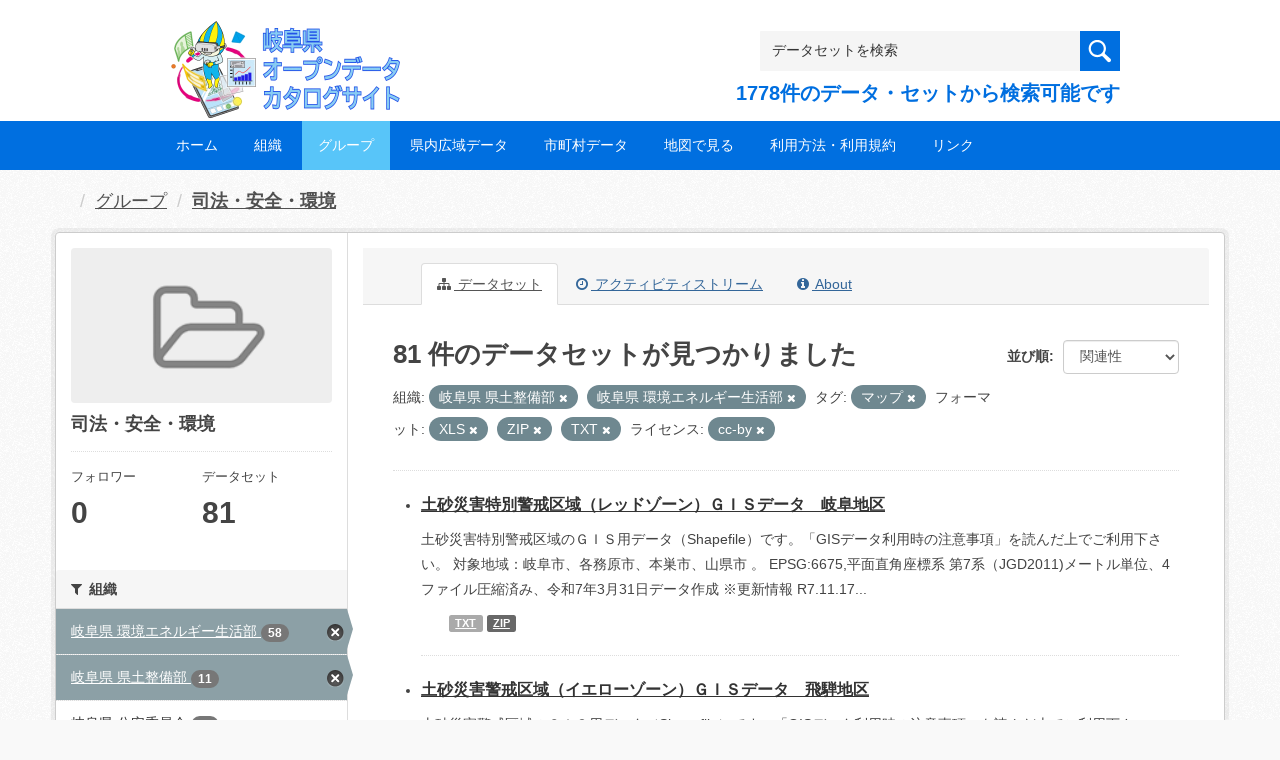

--- FILE ---
content_type: text/html; charset=utf-8
request_url: https://gifu-opendata.pref.gifu.lg.jp/group/80bb70f4-95af-41ae-b9f2-6602e28846cf?res_format=XLS&organization=30100&res_format=ZIP&res_format=TXT&license_id=cc-by&tags=%E3%83%9E%E3%83%83%E3%83%97&organization=30050
body_size: 64274
content:
<!DOCTYPE html>
<!--[if IE 9]> <html lang="ja" class="ie9"> <![endif]-->
<!--[if gt IE 8]><!--> <html lang="ja"> <!--<![endif]-->
  <head>
    <link rel="stylesheet" type="text/css" href="/fanstatic/vendor/:version:2020-08-26T22:43:51.62/select2/select2.css" />
<link rel="stylesheet" type="text/css" href="/fanstatic/css/:version:2020-08-29T14:55:32.98/main.min.css" />
<link rel="stylesheet" type="text/css" href="/fanstatic/vendor/:version:2020-08-26T22:43:51.62/font-awesome/css/font-awesome.min.css" />
<link rel="stylesheet" type="text/css" href="/fanstatic/ckanext-harvest/:version:2020-08-30T21:18:00.81/styles/harvest.css" />

    <meta charset="utf-8" />
      <meta name="generator" content="ckan 2.8.5" />
      <meta name="viewport" content="width=device-width, initial-scale=1.0">
    <title>司法・安全・環境 - グループ - 岐阜県オープンデータカタログサイト</title>

    
    
  
    <link rel="shortcut icon" href="/base/images/ckan.ico" />
    
    
        <script type="text/javascript">
  (function(i,s,o,g,r,a,m){i['GoogleAnalyticsObject']=r;i[r]=i[r]||function(){
  (i[r].q=i[r].q||[]).push(arguments)},i[r].l=1*new Date();a=s.createElement(o),
  m=s.getElementsByTagName(o)[0];a.async=1;a.src=g;m.parentNode.insertBefore(a,m)
  })(window,document,'script','//www.google-analytics.com/analytics.js','ga');

  ga('create', 'UA-133857053-2', 'auto', {});
     
  ga('set', 'anonymizeIp', true);
  ga('send', 'pageview');
</script>
    

  <link rel="alternate" type="application/atom+xml" title="岐阜県オープンデータカタログサイト - グループ: 司法・安全・環境 のデータセット" href="feed.group?id=gr1400" />
<link rel="alternate" type="application/atom+xml" title="岐阜県オープンデータカタログサイト - 最新のリビジョン履歴" href="/revision/list?days=1&amp;format=atom" />

  
    
      
    

    
    


  <link rel="stylesheet" href="/responsive.css" type="text/css" media="screen, print" />
  <link rel="stylesheet" type="text/css" href="/bodik_odcs.css" />
  <link rel="stylesheet" type="text/css" href="/ssi/css/opendata.css" />
  <link rel="stylesheet" type="text/css" href="/ssi/css/opendata-top.css" />
  <script type='text/javascript' src='https://ajax.googleapis.com/ajax/libs/jquery/1.7.1/jquery.min.js?ver=1.7.1'></script>
  <script type="text/javascript" src="/jquery/scrolltopcontrol.js"></script>


    
  
      
      
    


    
  </head>

  
  <body data-site-root="https://gifu-opendata.pref.gifu.lg.jp/" data-locale-root="https://gifu-opendata.pref.gifu.lg.jp/" >

    
    <div class="hide"><a href="#content">スキップして内容へ</a></div>
  

  
    




<!-- ヘッダー -->
<header id="header" style="background-position: bottom center; background-size: cover; background-image: url(/)">

<!-- ヘッダー中身 -->    
<div class="header-inner">

<!-- ロゴ -->
<h1 class="logo">

  <a href="https://gifu-opendata.pref.gifu.lg.jp" title="岐阜県オープンデータカタログサイト"><img src="https://gifu-opendata.pref.gifu.lg.jp/img/opendata/logo.png" alt="岐阜県オープンデータカタログサイト"/></a>

</h1>
<!-- / ロゴ -->

<!-- トップナビゲーション -->
<div class="topinfo">
<nav id="infonav" class="info-navigation" role="navigation">
</nav>
<!-- サーチ -->
<!-- CKANデータセットの数を取得 -->
<div class="search">
<form action="/dataset" method="get">
<div style="white-space:nowrap"><input id="field-sitewide-search" name="q" type="text" onfocus="if(this.value=='データセットを検索') this.value='';" onblur="if(this.value=='') this.value='データセットを検索';" value="データセットを検索" /><button type="submit"></button></div>
<div class="search_txt">
1778件のデータ・セットから検索可能です
</div>
</form>
</div>
<!-- / サーチ --> 
</div>
<!-- //トップナビゲーション -->

</div>    
<!-- / ヘッダー中身 -->    

</header>
<!-- / ヘッダー -->  
<div class="clear"></div>

<!-- トップナビゲーション -->
<div class="nav_wrap">
<nav id="nav" class="main-navigation" role="navigation">
<div class="menu-topnav-container">
<ul id="menu-topnav" class="nav-menu">


<li><a href="https://gifu-opendata.pref.gifu.lg.jp/">ホーム</a></li>



<li><a href="/organization">組織</a></li>



<li class="current-menu-item current-page-item"><a href="https://gifu-opendata.pref.gifu.lg.jp/group/">グループ</a></li>


<li><a href="https://www.pref.gifu.lg.jp/page/75244.html" target="_blank">県内広域データ</a></li>
<li><a href="https://www.pref.gifu.lg.jp/page/75245.html" target="_blank">市町村データ</a></li>
<li><a href="https://www.pref.gifu.lg.jp/page/75246.html" target="_blank">地図で見る</a></li>
<li><a href="https://www.pref.gifu.lg.jp/page/75247.html" target="_blank">利用方法・利用規約</a></li>
<li><a href="https://www.pref.gifu.lg.jp/page/75248.html" target="_blank">リンク</a></li>

</ul></div></nav>

</div>
<!-- / トップナビゲーション -->
<div class="clear"></div>


  
    <div role="main">
      <div id="content" class="container">
        
          
            <div class="flash-messages">
              
                
              
            </div>
          

          
            <div class="toolbar">
              
                
                  <ol class="breadcrumb">
                    
<li class="home"></li>
                    
  <li><a href="/group">グループ</a></li>
  <li class="active"><a class=" active" href="/group/gr1400">司法・安全・環境</a></li>

                  </ol>
                
              
            </div>
          

          <div class="row wrapper">
            
            
            

            
              <aside class="secondary col-sm-3">
                
                
  
  
<div class="module context-info">
  <section class="module-content">
    
    
    <div class="image">
      <a href="">
        <img src="/base/images/placeholder-group.png" width="190" height="118" alt="gr1400" />
      </a>
    </div>
    
    
    <h1 class="heading">
      司法・安全・環境
      
    </h1>
    
    
    
    
    
      
      <div class="nums">
        <dl>
          <dt>フォロワー</dt>
          <dd data-module="followers-counter" data-module-id="80bb70f4-95af-41ae-b9f2-6602e28846cf" data-module-num_followers="0"><span>0</span></dd>
        </dl>
        <dl>
          <dt>データセット</dt>
          <dd><span>81</span></dd>
        </dl>
      </div>
      
      
      <div class="follow_button">
        
      </div>
      
    
    
  </section>
</div>


  <div class="filters">
    <div>
      
        

  
  
    
      
      
        <section class="module module-narrow module-shallow">
          
            <h2 class="module-heading">
              <i class="fa fa-filter"></i>
              
              組織
            </h2>
          
          
            
            
              <nav>
                <ul class="list-unstyled nav nav-simple nav-facet">
                  
                    
                    
                    
                    
                      <li class="nav-item active">
                        <a href="/group/80bb70f4-95af-41ae-b9f2-6602e28846cf?res_format=XLS&amp;organization=30100&amp;res_format=ZIP&amp;res_format=TXT&amp;license_id=cc-by&amp;tags=%E3%83%9E%E3%83%83%E3%83%97" title="">
                          <span class="item-label">岐阜県 環境エネルギー生活部</span>
                          <span class="hidden separator"> - </span>
                          <span class="item-count badge">58</span>
                        </a>
                      </li>
                  
                    
                    
                    
                    
                      <li class="nav-item active">
                        <a href="/group/80bb70f4-95af-41ae-b9f2-6602e28846cf?res_format=XLS&amp;res_format=ZIP&amp;res_format=TXT&amp;license_id=cc-by&amp;tags=%E3%83%9E%E3%83%83%E3%83%97&amp;organization=30050" title="">
                          <span class="item-label">岐阜県 県土整備部</span>
                          <span class="hidden separator"> - </span>
                          <span class="item-count badge">11</span>
                        </a>
                      </li>
                  
                    
                    
                    
                    
                      <li class="nav-item">
                        <a href="/group/80bb70f4-95af-41ae-b9f2-6602e28846cf?res_format=XLS&amp;organization=30300&amp;organization=30100&amp;res_format=ZIP&amp;res_format=TXT&amp;license_id=cc-by&amp;tags=%E3%83%9E%E3%83%83%E3%83%97&amp;organization=30050" title="">
                          <span class="item-label">岐阜県 公安委員会</span>
                          <span class="hidden separator"> - </span>
                          <span class="item-count badge">10</span>
                        </a>
                      </li>
                  
                    
                    
                    
                    
                      <li class="nav-item">
                        <a href="/group/80bb70f4-95af-41ae-b9f2-6602e28846cf?organization=30040&amp;res_format=XLS&amp;organization=30100&amp;res_format=ZIP&amp;res_format=TXT&amp;license_id=cc-by&amp;tags=%E3%83%9E%E3%83%83%E3%83%97&amp;organization=30050" title="岐阜県 危機管理部                    ">
                          <span class="item-label">岐阜県 危機管理部          ...</span>
                          <span class="hidden separator"> - </span>
                          <span class="item-count badge">2</span>
                        </a>
                      </li>
                  
                </ul>
              </nav>

              <p class="module-footer">
                
                  
                
              </p>
            
            
          
        </section>
      
    
  

      
        

  
  
    
      
      
        <section class="module module-narrow module-shallow">
          
            <h2 class="module-heading">
              <i class="fa fa-filter"></i>
              
              グループ
            </h2>
          
          
            
            
              <nav>
                <ul class="list-unstyled nav nav-simple nav-facet">
                  
                    
                    
                    
                    
                      <li class="nav-item">
                        <a href="/group/80bb70f4-95af-41ae-b9f2-6602e28846cf?res_format=XLS&amp;organization=30100&amp;res_format=ZIP&amp;res_format=TXT&amp;license_id=cc-by&amp;tags=%E3%83%9E%E3%83%83%E3%83%97&amp;organization=30050&amp;groups=gr1400" title="">
                          <span class="item-label">司法・安全・環境</span>
                          <span class="hidden separator"> - </span>
                          <span class="item-count badge">81</span>
                        </a>
                      </li>
                  
                </ul>
              </nav>

              <p class="module-footer">
                
                  
                
              </p>
            
            
          
        </section>
      
    
  

      
        

  
  
    
      
      
        <section class="module module-narrow module-shallow">
          
            <h2 class="module-heading">
              <i class="fa fa-filter"></i>
              
              タグ
            </h2>
          
          
            
            
              <nav>
                <ul class="list-unstyled nav nav-simple nav-facet">
                  
                    
                    
                    
                    
                      <li class="nav-item">
                        <a href="/group/80bb70f4-95af-41ae-b9f2-6602e28846cf?res_format=XLS&amp;organization=30100&amp;res_format=ZIP&amp;res_format=TXT&amp;license_id=cc-by&amp;tags=%E3%83%9E%E3%83%83%E3%83%97&amp;tags=%E7%B5%B1%E8%A8%88&amp;organization=30050" title="">
                          <span class="item-label">統計</span>
                          <span class="hidden separator"> - </span>
                          <span class="item-count badge">38</span>
                        </a>
                      </li>
                  
                    
                    
                    
                    
                      <li class="nav-item active">
                        <a href="/group/80bb70f4-95af-41ae-b9f2-6602e28846cf?res_format=XLS&amp;organization=30100&amp;res_format=ZIP&amp;res_format=TXT&amp;license_id=cc-by&amp;organization=30050" title="">
                          <span class="item-label">マップ</span>
                          <span class="hidden separator"> - </span>
                          <span class="item-count badge">16</span>
                        </a>
                      </li>
                  
                    
                    
                    
                    
                      <li class="nav-item">
                        <a href="/group/80bb70f4-95af-41ae-b9f2-6602e28846cf?res_format=XLS&amp;organization=30100&amp;res_format=ZIP&amp;res_format=TXT&amp;license_id=cc-by&amp;tags=%E3%83%9E%E3%83%83%E3%83%97&amp;tags=%E5%9C%9F%E7%A0%82%E7%81%BD%E5%AE%B3%E7%89%B9%E5%88%A5%E8%AD%A6%E6%88%92%E5%8C%BA%E5%9F%9F&amp;organization=30050" title="">
                          <span class="item-label">土砂災害特別警戒区域</span>
                          <span class="hidden separator"> - </span>
                          <span class="item-count badge">5</span>
                        </a>
                      </li>
                  
                    
                    
                    
                    
                      <li class="nav-item">
                        <a href="/group/80bb70f4-95af-41ae-b9f2-6602e28846cf?res_format=XLS&amp;organization=30100&amp;tags=%E5%9C%9F%E7%A0%82%E7%81%BD%E5%AE%B3%E8%AD%A6%E6%88%92%E5%8C%BA%E5%9F%9F&amp;res_format=ZIP&amp;res_format=TXT&amp;license_id=cc-by&amp;tags=%E3%83%9E%E3%83%83%E3%83%97&amp;organization=30050" title="">
                          <span class="item-label">土砂災害警戒区域</span>
                          <span class="hidden separator"> - </span>
                          <span class="item-count badge">5</span>
                        </a>
                      </li>
                  
                </ul>
              </nav>

              <p class="module-footer">
                
                  
                
              </p>
            
            
          
        </section>
      
    
  

      
        

  
  
    
      
      
        <section class="module module-narrow module-shallow">
          
            <h2 class="module-heading">
              <i class="fa fa-filter"></i>
              
              フォーマット
            </h2>
          
          
            
            
              <nav>
                <ul class="list-unstyled nav nav-simple nav-facet">
                  
                    
                    
                    
                    
                      <li class="nav-item active">
                        <a href="/group/80bb70f4-95af-41ae-b9f2-6602e28846cf?res_format=XLS&amp;organization=30100&amp;res_format=TXT&amp;license_id=cc-by&amp;tags=%E3%83%9E%E3%83%83%E3%83%97&amp;organization=30050" title="">
                          <span class="item-label">ZIP</span>
                          <span class="hidden separator"> - </span>
                          <span class="item-count badge">29</span>
                        </a>
                      </li>
                  
                    
                    
                    
                    
                      <li class="nav-item">
                        <a href="/group/80bb70f4-95af-41ae-b9f2-6602e28846cf?res_format=XLS&amp;organization=30100&amp;res_format=ZIP&amp;res_format=TXT&amp;license_id=cc-by&amp;res_format=XLSX&amp;tags=%E3%83%9E%E3%83%83%E3%83%97&amp;organization=30050" title="">
                          <span class="item-label">XLSX</span>
                          <span class="hidden separator"> - </span>
                          <span class="item-count badge">26</span>
                        </a>
                      </li>
                  
                    
                    
                    
                    
                      <li class="nav-item">
                        <a href="/group/80bb70f4-95af-41ae-b9f2-6602e28846cf?res_format=XLS&amp;organization=30100&amp;res_format=PDF&amp;res_format=ZIP&amp;res_format=TXT&amp;license_id=cc-by&amp;tags=%E3%83%9E%E3%83%83%E3%83%97&amp;organization=30050" title="">
                          <span class="item-label">PDF</span>
                          <span class="hidden separator"> - </span>
                          <span class="item-count badge">23</span>
                        </a>
                      </li>
                  
                    
                    
                    
                    
                      <li class="nav-item active">
                        <a href="/group/80bb70f4-95af-41ae-b9f2-6602e28846cf?res_format=XLS&amp;organization=30100&amp;res_format=ZIP&amp;license_id=cc-by&amp;tags=%E3%83%9E%E3%83%83%E3%83%97&amp;organization=30050" title="">
                          <span class="item-label">TXT</span>
                          <span class="hidden separator"> - </span>
                          <span class="item-count badge">10</span>
                        </a>
                      </li>
                  
                    
                    
                    
                    
                      <li class="nav-item active">
                        <a href="/group/80bb70f4-95af-41ae-b9f2-6602e28846cf?organization=30100&amp;res_format=ZIP&amp;res_format=TXT&amp;license_id=cc-by&amp;tags=%E3%83%9E%E3%83%83%E3%83%97&amp;organization=30050" title="">
                          <span class="item-label">XLS</span>
                          <span class="hidden separator"> - </span>
                          <span class="item-count badge">8</span>
                        </a>
                      </li>
                  
                    
                    
                    
                    
                      <li class="nav-item">
                        <a href="/group/80bb70f4-95af-41ae-b9f2-6602e28846cf?res_format=XLS&amp;organization=30100&amp;res_format=CSV&amp;res_format=ZIP&amp;res_format=TXT&amp;license_id=cc-by&amp;tags=%E3%83%9E%E3%83%83%E3%83%97&amp;organization=30050" title="">
                          <span class="item-label">CSV</span>
                          <span class="hidden separator"> - </span>
                          <span class="item-count badge">5</span>
                        </a>
                      </li>
                  
                    
                    
                    
                    
                      <li class="nav-item">
                        <a href="/group/80bb70f4-95af-41ae-b9f2-6602e28846cf?res_format=KML&amp;res_format=XLS&amp;organization=30100&amp;res_format=ZIP&amp;res_format=TXT&amp;license_id=cc-by&amp;tags=%E3%83%9E%E3%83%83%E3%83%97&amp;organization=30050" title="">
                          <span class="item-label">KML</span>
                          <span class="hidden separator"> - </span>
                          <span class="item-count badge">2</span>
                        </a>
                      </li>
                  
                    
                    
                    
                    
                      <li class="nav-item">
                        <a href="/group/80bb70f4-95af-41ae-b9f2-6602e28846cf?res_format=XLS&amp;organization=30100&amp;res_format=ZIP&amp;res_format=TXT&amp;license_id=cc-by&amp;tags=%E3%83%9E%E3%83%83%E3%83%97&amp;res_format=GeoJSON&amp;organization=30050" title="">
                          <span class="item-label">GeoJSON</span>
                          <span class="hidden separator"> - </span>
                          <span class="item-count badge">1</span>
                        </a>
                      </li>
                  
                </ul>
              </nav>

              <p class="module-footer">
                
                  
                
              </p>
            
            
          
        </section>
      
    
  

      
        

  
  
    
      
      
        <section class="module module-narrow module-shallow">
          
            <h2 class="module-heading">
              <i class="fa fa-filter"></i>
              
              ライセンス
            </h2>
          
          
            
            
              <nav>
                <ul class="list-unstyled nav nav-simple nav-facet">
                  
                    
                    
                    
                    
                      <li class="nav-item active">
                        <a href="/group/80bb70f4-95af-41ae-b9f2-6602e28846cf?res_format=XLS&amp;organization=30100&amp;res_format=ZIP&amp;res_format=TXT&amp;tags=%E3%83%9E%E3%83%83%E3%83%97&amp;organization=30050" title="">
                          <span class="item-label">cc-by</span>
                          <span class="hidden separator"> - </span>
                          <span class="item-count badge">48</span>
                        </a>
                      </li>
                  
                    
                    
                    
                    
                      <li class="nav-item">
                        <a href="/group/80bb70f4-95af-41ae-b9f2-6602e28846cf?res_format=XLS&amp;organization=30100&amp;res_format=ZIP&amp;res_format=TXT&amp;license_id=cc-by&amp;license_id=cc-by-21-jp&amp;tags=%E3%83%9E%E3%83%83%E3%83%97&amp;organization=30050" title="">
                          <span class="item-label">cc-by-21-jp</span>
                          <span class="hidden separator"> - </span>
                          <span class="item-count badge">30</span>
                        </a>
                      </li>
                  
                    
                    
                    
                    
                      <li class="nav-item">
                        <a href="/group/80bb70f4-95af-41ae-b9f2-6602e28846cf?res_format=XLS&amp;organization=30100&amp;res_format=ZIP&amp;res_format=TXT&amp;license_id=cc-by&amp;tags=%E3%83%9E%E3%83%83%E3%83%97&amp;license_id=CC-BY-2.0&amp;organization=30050" title="">
                          <span class="item-label">cc-by</span>
                          <span class="hidden separator"> - </span>
                          <span class="item-count badge">3</span>
                        </a>
                      </li>
                  
                </ul>
              </nav>

              <p class="module-footer">
                
                  
                
              </p>
            
            
          
        </section>
      
    
  

      
    </div>
    <a class="close no-text hide-filters"><i class="fa fa-times-circle"></i><span class="text">close</span></a>
  </div>

              </aside>
            

            
              <div class="primary col-sm-9 col-xs-12">
                
                
                  <article class="module">
                    
                      <header class="module-content page-header">
                        
                        <ul class="nav nav-tabs">
                          
  <li class="active"><a href="/group/gr1400"><i class="fa fa-sitemap"></i> データセット</a></li>
  <li><a href="/group/activity/gr1400/0"><i class="fa fa-clock-o"></i> アクティビティストリーム</a></li>
  <li><a href="/group/about/gr1400"><i class="fa fa-info-circle"></i> About</a></li>

                        </ul>
                      </header>
                    
                    <div class="module-content">
                      
                      
  
    
    
    







<form id="group-datasets-search-form" class="search-form" method="get" data-module="select-switch">

  

  

  
    <span>
  
  

  
  
  
  <input type="hidden" name="res_format" value="XLS" />
  
  
  
  
  
  <input type="hidden" name="organization" value="30100" />
  
  
  
  
  
  <input type="hidden" name="res_format" value="ZIP" />
  
  
  
  
  
  <input type="hidden" name="res_format" value="TXT" />
  
  
  
  
  
  <input type="hidden" name="license_id" value="cc-by" />
  
  
  
  
  
  <input type="hidden" name="tags" value="マップ" />
  
  
  
  
  
  <input type="hidden" name="organization" value="30050" />
  
  
  
  </span>
  

  
    
      <div class="form-select form-group control-order-by">
        <label for="field-order-by">並び順</label>
        <select id="field-order-by" name="sort" class="form-control">
          
            
              <option value="score desc, metadata_modified desc">関連性</option>
            
          
            
              <option value="title_string asc">名前で昇順</option>
            
          
            
              <option value="title_string desc">名前で降順</option>
            
          
            
              <option value="metadata_modified desc">最終更新日</option>
            
          
            
              <option value="views_recent desc">人気</option>
            
          
        </select>
        
        <button class="btn btn-default js-hide" type="submit">Go</button>
        
      </div>
    
  

  
    
      <h2>

  
  
  
  

81 件のデータセットが見つかりました</h2>
    
  

  
    
      <p class="filter-list">
        
          
          <span class="facet">組織:</span>
          
            <span class="filtered pill">岐阜県 県土整備部
              <a href="/group/gr1400?res_format=XLS&amp;res_format=ZIP&amp;res_format=TXT&amp;license_id=cc-by&amp;tags=%E3%83%9E%E3%83%83%E3%83%97&amp;organization=30050" class="remove" title="削除"><i class="fa fa-times"></i></a>
            </span>
          
            <span class="filtered pill">岐阜県 環境エネルギー生活部
              <a href="/group/gr1400?res_format=XLS&amp;organization=30100&amp;res_format=ZIP&amp;res_format=TXT&amp;license_id=cc-by&amp;tags=%E3%83%9E%E3%83%83%E3%83%97" class="remove" title="削除"><i class="fa fa-times"></i></a>
            </span>
          
        
          
          <span class="facet">タグ:</span>
          
            <span class="filtered pill">マップ
              <a href="/group/gr1400?res_format=XLS&amp;organization=30100&amp;res_format=ZIP&amp;res_format=TXT&amp;license_id=cc-by&amp;organization=30050" class="remove" title="削除"><i class="fa fa-times"></i></a>
            </span>
          
        
          
          <span class="facet">フォーマット:</span>
          
            <span class="filtered pill">XLS
              <a href="/group/gr1400?organization=30100&amp;res_format=ZIP&amp;res_format=TXT&amp;license_id=cc-by&amp;tags=%E3%83%9E%E3%83%83%E3%83%97&amp;organization=30050" class="remove" title="削除"><i class="fa fa-times"></i></a>
            </span>
          
            <span class="filtered pill">ZIP
              <a href="/group/gr1400?res_format=XLS&amp;organization=30100&amp;res_format=TXT&amp;license_id=cc-by&amp;tags=%E3%83%9E%E3%83%83%E3%83%97&amp;organization=30050" class="remove" title="削除"><i class="fa fa-times"></i></a>
            </span>
          
            <span class="filtered pill">TXT
              <a href="/group/gr1400?res_format=XLS&amp;organization=30100&amp;res_format=ZIP&amp;license_id=cc-by&amp;tags=%E3%83%9E%E3%83%83%E3%83%97&amp;organization=30050" class="remove" title="削除"><i class="fa fa-times"></i></a>
            </span>
          
        
          
          <span class="facet">ライセンス:</span>
          
            <span class="filtered pill">cc-by
              <a href="/group/gr1400?res_format=XLS&amp;organization=30100&amp;res_format=ZIP&amp;res_format=TXT&amp;tags=%E3%83%9E%E3%83%83%E3%83%97&amp;organization=30050" class="remove" title="削除"><i class="fa fa-times"></i></a>
            </span>
          
        
      </p>
      <a class="show-filters btn btn-default">フィルタ結果</a>
    
  

</form>




  
  
    
      

  
    <ul class="dataset-list unstyled">
    	
        
	      
	        






  <li class="dataset-item">
    

<style>
.resource_thumbnail {
  overflow: hidden;
  position: relative;
  height: 150px;
}
.resource_thumbnail iframe {
  overflow: hidden;
  width: 100%;
  height: 100%;
}
.resource_thumbnail a {
  position: absolute;
  left: 0;
  top: 0;
  right: 0;
  bottom: 0;
  width: 100%;
}
</style>



  
  
    
      <div class="dataset-content">
        
        <h3 class="dataset-heading">
          
            
          
          
            <a href="/dataset/c11653-022">土砂災害特別警戒区域（レッドゾーン）ＧＩＳデータ　岐阜地区</a>
          
          
            
            
          
        </h3>
      
        
        
      
        
        
          <div>土砂災害特別警戒区域のＧＩＳ用データ（Shapefile）です。「GISデータ利用時の注意事項」を読んだ上でご利用下さい。
 対象地域：岐阜市、各務原市、本巣市、山県市 。
 EPSG:6675,平面直角座標系 第7系（JGD2011)メートル単位、4ファイル圧縮済み、令和7年3月31日データ作成
※更新情報
R7.11.17...</div>
        
      
      </div>
      
      
        
          <ul class="dataset-resources unstyled">
            
              
              <li>
                <a href="/dataset/c11653-022" class="label" data-format="txt">TXT</a>
              </li>
              
              <li>
                <a href="/dataset/c11653-022" class="label" data-format="zip">ZIP</a>
              </li>
              
            
          </ul>
        
      
    
    
  




  </li>

          
	      
	        






  <li class="dataset-item">
    

<style>
.resource_thumbnail {
  overflow: hidden;
  position: relative;
  height: 150px;
}
.resource_thumbnail iframe {
  overflow: hidden;
  width: 100%;
  height: 100%;
}
.resource_thumbnail a {
  position: absolute;
  left: 0;
  top: 0;
  right: 0;
  bottom: 0;
  width: 100%;
}
</style>



  
  
    
      <div class="dataset-content">
        
        <h3 class="dataset-heading">
          
            
          
          
            <a href="/dataset/c11653-031">土砂災害警戒区域（イエローゾーン）ＧＩＳデータ　飛騨地区</a>
          
          
            
            
          
        </h3>
      
        
        
      
        
        
          <div>土砂災害警戒区域のＧＩＳ用データ（Shapefile）です。「GISデータ利用時の注意事項」を読んだ上でご利用下さい。
対象地域：下呂市、高山市、飛騨市、白川村。
EPSG:6675,平面直角座標系 第7系（JGD2011)メートル単位、4ファイル圧縮済み、令和7年3月31日データ作成  
※更新情報
R7.11.20...</div>
        
      
      </div>
      
      
        
          <ul class="dataset-resources unstyled">
            
              
              <li>
                <a href="/dataset/c11653-031" class="label" data-format="txt">TXT</a>
              </li>
              
              <li>
                <a href="/dataset/c11653-031" class="label" data-format="zip">ZIP</a>
              </li>
              
            
          </ul>
        
      
    
    
  




  </li>

          
	      
	        






  <li class="dataset-item">
    

<style>
.resource_thumbnail {
  overflow: hidden;
  position: relative;
  height: 150px;
}
.resource_thumbnail iframe {
  overflow: hidden;
  width: 100%;
  height: 100%;
}
.resource_thumbnail a {
  position: absolute;
  left: 0;
  top: 0;
  right: 0;
  bottom: 0;
  width: 100%;
}
</style>



  
  
    
      <div class="dataset-content">
        
        <h3 class="dataset-heading">
          
            
          
          
            <a href="/dataset/c11653-030">土砂災害警戒区域（イエローゾーン）ＧＩＳデータ　東濃地区</a>
          
          
            
            
          
        </h3>
      
        
        
      
        
        
          <div>土砂災害警戒区域のＧＩＳ用データ（Shapefile）です。「GISデータ利用時の注意事項」を読んだ上でご利用下さい。
対象地域：多治見市、瑞浪市、土岐市、中津川市、恵那市。
EPSG:6675,平面直角座標系 第7系（JGD2011)メートル単位、4ファイル圧縮済み、令和7年3月31日データ作成  
※更新情報
R7.11.20...</div>
        
      
      </div>
      
      
        
          <ul class="dataset-resources unstyled">
            
              
              <li>
                <a href="/dataset/c11653-030" class="label" data-format="txt">TXT</a>
              </li>
              
              <li>
                <a href="/dataset/c11653-030" class="label" data-format="zip">ZIP</a>
              </li>
              
            
          </ul>
        
      
    
    
  




  </li>

          
	      
	        






  <li class="dataset-item">
    

<style>
.resource_thumbnail {
  overflow: hidden;
  position: relative;
  height: 150px;
}
.resource_thumbnail iframe {
  overflow: hidden;
  width: 100%;
  height: 100%;
}
.resource_thumbnail a {
  position: absolute;
  left: 0;
  top: 0;
  right: 0;
  bottom: 0;
  width: 100%;
}
</style>



  
  
    
      <div class="dataset-content">
        
        <h3 class="dataset-heading">
          
            
          
          
            <a href="/dataset/c11653-029">土砂災害警戒区域（イエローゾーン）ＧＩＳデータ　中濃地区</a>
          
          
            
            
          
        </h3>
      
        
        
      
        
        
          <div>土砂災害警戒区域のＧＩＳ用データ（Shapefile）です。「GISデータ利用時の注意事項」を読んだ上でご利用下さい。
対象地域：関市、美濃市、郡上市、美濃加茂市、可児市、坂祝町、富加町、川辺町、七宗町、八百津町、白川町、東白川村、御嵩町。
EPSG:6675,平面直角座標系...</div>
        
      
      </div>
      
      
        
          <ul class="dataset-resources unstyled">
            
              
              <li>
                <a href="/dataset/c11653-029" class="label" data-format="txt">TXT</a>
              </li>
              
              <li>
                <a href="/dataset/c11653-029" class="label" data-format="zip">ZIP</a>
              </li>
              
            
          </ul>
        
      
    
    
  




  </li>

          
	      
	        






  <li class="dataset-item">
    

<style>
.resource_thumbnail {
  overflow: hidden;
  position: relative;
  height: 150px;
}
.resource_thumbnail iframe {
  overflow: hidden;
  width: 100%;
  height: 100%;
}
.resource_thumbnail a {
  position: absolute;
  left: 0;
  top: 0;
  right: 0;
  bottom: 0;
  width: 100%;
}
</style>



  
  
    
      <div class="dataset-content">
        
        <h3 class="dataset-heading">
          
            
          
          
            <a href="/dataset/c11653-028">土砂災害警戒区域（イエローゾーン）ＧＩＳデータ　西濃地区</a>
          
          
            
            
          
        </h3>
      
        
        
      
        
        
          <div>土砂災害警戒区域のＧＩＳ用データ（Shapefile）です。「GISデータ利用時の注意事項」を読んだ上でご利用下さい。
対象地域：大垣市、海津市、養老町、垂井町、関ケ原町、揖斐川町、大野町、池田町。
EPSG:6675,平面直角座標系 第7系（JGD2011)メートル単位、4ファイル圧縮済み、令和7年3月31日データ作成  
※更新情報...</div>
        
      
      </div>
      
      
        
          <ul class="dataset-resources unstyled">
            
              
              <li>
                <a href="/dataset/c11653-028" class="label" data-format="txt">TXT</a>
              </li>
              
              <li>
                <a href="/dataset/c11653-028" class="label" data-format="zip">ZIP</a>
              </li>
              
            
          </ul>
        
      
    
    
  




  </li>

          
	      
	        






  <li class="dataset-item">
    

<style>
.resource_thumbnail {
  overflow: hidden;
  position: relative;
  height: 150px;
}
.resource_thumbnail iframe {
  overflow: hidden;
  width: 100%;
  height: 100%;
}
.resource_thumbnail a {
  position: absolute;
  left: 0;
  top: 0;
  right: 0;
  bottom: 0;
  width: 100%;
}
</style>


  
      <div class="dataset-content">
        
        <h3 class="dataset-heading">
          
            
          
          
            <a href="/dataset/c11653-027">土砂災害警戒区域（イエローゾーン）ＧＩＳデータ　岐阜地区</a>
          
          
            
            
          
        </h3>
      
        
        
      
        
        
          <div>土砂災害警戒区域のＧＩＳ用データ（Shapefile）です。「GISデータ利用時の注意事項」を読んだ上でご利用下さい。
対象地域：岐阜市、各務原市、本巣市、山県市。
 EPSG:6675,平面直角座標系 第7系（JGD2011)メートル単位、4ファイル圧縮済み、令和7年3月31日データ作成  
※更新情報
R7.11.20...</div>
        
      
      </div>
      
      
        
          <ul class="dataset-resources unstyled">
            
              
              <li>
                <a href="/dataset/c11653-027" class="label" data-format="txt">TXT</a>
              </li>
              
              <li>
                <a href="/dataset/c11653-027" class="label" data-format="zip">ZIP</a>
              </li>
              
            
          </ul>
        
      
    
    



  </li>

          
	      
	        






  <li class="dataset-item">
    

<style>
.resource_thumbnail {
  overflow: hidden;
  position: relative;
  height: 150px;
}
.resource_thumbnail iframe {
  overflow: hidden;
  width: 100%;
  height: 100%;
}
.resource_thumbnail a {
  position: absolute;
  left: 0;
  top: 0;
  right: 0;
  bottom: 0;
  width: 100%;
}
</style>


  
      <div class="dataset-content">
        
        <h3 class="dataset-heading">
          
            
          
          
            <a href="/dataset/c11653-024">土砂災害特別警戒区域（レッドゾーン）ＧＩＳデータ　中濃地区</a>
          
          
            
            
          
        </h3>
      
        
        
      
        
        
          <div>土砂災害特別警戒区域のＧＩＳ用データ（Shapefile）です。「GISデータ利用時の注意事項」を読んだ上でご利用下さい。
 対象地域：関市、美濃市、郡上市、美濃加茂市、可児市、坂祝町、富加町、川辺町、七宗町、八百津町、白川町、東白川村、御嵩町 。
 EPSG:6675,平面直角座標系...</div>
        
      
      </div>
      
      
        
          <ul class="dataset-resources unstyled">
            
              
              <li>
                <a href="/dataset/c11653-024" class="label" data-format="txt">TXT</a>
              </li>
              
              <li>
                <a href="/dataset/c11653-024" class="label" data-format="zip">ZIP</a>
              </li>
              
            
          </ul>
        
      
    
    



  </li>

          
	      
	        






  <li class="dataset-item">
    

<style>
.resource_thumbnail {
  overflow: hidden;
  position: relative;
  height: 150px;
}
.resource_thumbnail iframe {
  overflow: hidden;
  width: 100%;
  height: 100%;
}
.resource_thumbnail a {
  position: absolute;
  left: 0;
  top: 0;
  right: 0;
  bottom: 0;
  width: 100%;
}
</style>


  
      <div class="dataset-content">
        
        <h3 class="dataset-heading">
          
            
          
          
            <a href="/dataset/c11653-026">土砂災害特別警戒区域（レッドゾーン）ＧＩＳデータ　飛騨地区</a>
          
          
            
            
          
        </h3>
      
        
        
      
        
        
          <div>土砂災害特別警戒区域のＧＩＳ用データ（Shapefile）です。「GISデータ利用時の注意事項」を読んだ上でご利用下さい。
 対象地域：下呂市、高山市、飛騨市、白川村 。
 EPSG:6675,平面直角座標系 第7系（JGD2011)メートル単位、4ファイル圧縮済み、令和7年3月31日データ作成  
※更新情報
R7.11.19...</div>
        
      
      </div>
      
      
        
          <ul class="dataset-resources unstyled">
            
              
              <li>
                <a href="/dataset/c11653-026" class="label" data-format="txt">TXT</a>
              </li>
              
              <li>
                <a href="/dataset/c11653-026" class="label" data-format="zip">ZIP</a>
              </li>
              
            
          </ul>
        
      
    
    



  </li>

          
	      
	        






  <li class="dataset-item">
    

<style>
.resource_thumbnail {
  overflow: hidden;
  position: relative;
  height: 150px;
}
.resource_thumbnail iframe {
  overflow: hidden;
  width: 100%;
  height: 100%;
}
.resource_thumbnail a {
  position: absolute;
  left: 0;
  top: 0;
  right: 0;
  bottom: 0;
  width: 100%;
}
</style>


  
      <div class="dataset-content">
        
        <h3 class="dataset-heading">
          
            
          
          
            <a href="/dataset/c11653-023">土砂災害特別警戒区域（レッドゾーン）ＧＩＳデータ　西濃地区</a>
          
          
            
            
          
        </h3>
      
        
        
      
        
        
          <div>土砂災害特別警戒区域のＧＩＳ用データ（Shapefile）です。「GISデータ利用時の注意事項」を読んだ上でご利用下さい。
 対象地域：大垣市、海津市、養老町、垂井町、関ケ原町、揖斐川町、大野町、池田町 。
 EPSG:6675,平面直角座標系 第7系（JGD2011)メートル単位、4ファイル圧縮済み、令和7年3月31日データ作成  
※更新情報...</div>
        
      
      </div>
      
      
        
          <ul class="dataset-resources unstyled">
            
              
              <li>
                <a href="/dataset/c11653-023" class="label" data-format="txt">TXT</a>
              </li>
              
              <li>
                <a href="/dataset/c11653-023" class="label" data-format="zip">ZIP</a>
              </li>
              
            
          </ul>
        
      
    
    



  </li>

          
	      
	        






  <li class="dataset-item">
    

<style>
.resource_thumbnail {
  overflow: hidden;
  position: relative;
  height: 150px;
}
.resource_thumbnail iframe {
  overflow: hidden;
  width: 100%;
  height: 100%;
}
.resource_thumbnail a {
  position: absolute;
  left: 0;
  top: 0;
  right: 0;
  bottom: 0;
  width: 100%;
}
</style>


  
      <div class="dataset-content">
        
        <h3 class="dataset-heading">
          
            
          
          
            <a href="/dataset/c11653-025">土砂災害特別警戒区域（レッドゾーン）ＧＩＳデータ　東濃地区</a>
          
          
            
            
          
        </h3>
      
        
        
      
        
        
          <div>土砂災害特別警戒区域のＧＩＳ用データ（Shapefile）です。「GISデータ利用時の注意事項」を読んだ上でご利用下さい。
 対象地域：多治見市、瑞浪市、土岐市、中津川市、恵那市 。
 EPSG:6675,平面直角座標系 第7系（JGD2011)メートル単位、4ファイル圧縮済み、令和7年3月31日データ作成  
※更新情報
R7.11.19...</div>
        
      
      </div>
      
      
        
          <ul class="dataset-resources unstyled">
            
              
              <li>
                <a href="/dataset/c11653-025" class="label" data-format="txt">TXT</a>
              </li>
              
              <li>
                <a href="/dataset/c11653-025" class="label" data-format="zip">ZIP</a>
              </li>
              
            
          </ul>
        
      
    
    



  </li>

          
	      
	        






  <li class="dataset-item">
    

<style>
.resource_thumbnail {
  overflow: hidden;
  position: relative;
  height: 150px;
}
.resource_thumbnail iframe {
  overflow: hidden;
  width: 100%;
  height: 100%;
}
.resource_thumbnail a {
  position: absolute;
  left: 0;
  top: 0;
  right: 0;
  bottom: 0;
  width: 100%;
}
</style>


  
      <div class="dataset-content">
        
        <h3 class="dataset-heading">
          
            
          
          
            <a href="/dataset/c11265-010">クママップ （過去）</a>
          
          
            
            
          
        </h3>
      
        
        
      
        
        
          <div>過去の岐阜県内のツキノワグマの目撃情報をもとに作成した地図です。
【注意】最新の情報は「県域統合型GISぎふ」の岐阜県クママップ をご覧ください。
※更新情報
R7.10.21  R7年度のデータを登録しました。
R7.10.20  R5年度、R6年度のデータを登録しました。</div>
        
      
      </div>
      
      
        
          <ul class="dataset-resources unstyled">
            
              
              <li>
                <a href="/dataset/c11265-010" class="label" data-format="zip">ZIP</a>
              </li>
              
              <li>
                <a href="/dataset/c11265-010" class="label" data-format="csv">CSV</a>
              </li>
              
            
          </ul>
        
      
    
    



  </li>

          
	      
	        






  <li class="dataset-item">
    

<style>
.resource_thumbnail {
  overflow: hidden;
  position: relative;
  height: 150px;
}
.resource_thumbnail iframe {
  overflow: hidden;
  width: 100%;
  height: 100%;
}
.resource_thumbnail a {
  position: absolute;
  left: 0;
  top: 0;
  right: 0;
  bottom: 0;
  width: 100%;
}
</style>


  
      <div class="dataset-content">
        
        <h3 class="dataset-heading">
          
            
          
          
            <a href="/dataset/c11265-018">岐阜県鳥獣保護区等位置図</a>
          
          
            
            
          
        </h3>
      
        
        
      
        
        
          <div>岐阜県内の鳥獣保護区、特定保護区地区、特定猟具（銃）使用禁止区域、休猟区、指定猟法（鉛散弾）禁止区域の概形が確認できる地図です。  
※更新情報
*R7.10.20  R6年度のデータを登録しました。</div>
        
      
      </div>
      
      
        
          <ul class="dataset-resources unstyled">
            
              
              <li>
                <a href="/dataset/c11265-018" class="label" data-format="zip">ZIP</a>
              </li>
              
            
          </ul>
        
      
    
    



  </li>

          
	      
	        






  <li class="dataset-item">
    

<style>
.resource_thumbnail {
  overflow: hidden;
  position: relative;
  height: 150px;
}
.resource_thumbnail iframe {
  overflow: hidden;
  width: 100%;
  height: 100%;
}
.resource_thumbnail a {
  position: absolute;
  left: 0;
  top: 0;
  right: 0;
  bottom: 0;
  width: 100%;
}
</style>


  
      <div class="dataset-content">
        
        <h3 class="dataset-heading">
          
            
          
          
            <a href="/dataset/c11265-007">緑地環境保全地域マップ</a>
          
          
            
            
          
        </h3>
      
        
        
      
        
        
          <div>「岐阜県自然環境保全条例」に基づき、自然環境保全地域のほか、市街地及び集落地並びにこれらの周辺地を対象に、緑地環境保全地域を１６地域（６５４ｈａ）指定しています。</div>
        
      
      </div>
      
      
        
          <ul class="dataset-resources unstyled">
            
              
              <li>
                <a href="/dataset/c11265-007" class="label" data-format="zip">ZIP</a>
              </li>
              
            
          </ul>
        
      
    
    



  </li>

          
	      
	        






  <li class="dataset-item">
    

<style>
.resource_thumbnail {
  overflow: hidden;
  position: relative;
  height: 150px;
}
.resource_thumbnail iframe {
  overflow: hidden;
  width: 100%;
  height: 100%;
}
.resource_thumbnail a {
  position: absolute;
  left: 0;
  top: 0;
  right: 0;
  bottom: 0;
  width: 100%;
}
</style>


  
      <div class="dataset-content">
        
        <h3 class="dataset-heading">
          
            
          
          
            <a href="/dataset/c11265-006">自然環境保全地域マップ</a>
          
          
            
            
          
        </h3>
      
        
        
      
        
        
          <div>岐阜県の自然環境保全地域は、「岐阜県自然環境保全条例」に基づき、昭和５１年２月３日能郷白山ほか３地域を指定したのをはじめ、１６地域（２，９５７ｈａ）が指定されています。</div>
        
      
      </div>
      
      
        
          <ul class="dataset-resources unstyled">
            
              
              <li>
                <a href="/dataset/c11265-006" class="label" data-format="zip">ZIP</a>
              </li>
              
            
          </ul>
        
      
    
    



  </li>

          
	      
	        






  <li class="dataset-item">
    

<style>
.resource_thumbnail {
  overflow: hidden;
  position: relative;
  height: 150px;
}
.resource_thumbnail iframe {
  overflow: hidden;
  width: 100%;
  height: 100%;
}
.resource_thumbnail a {
  position: absolute;
  left: 0;
  top: 0;
  right: 0;
  bottom: 0;
  width: 100%;
}
</style>


  
      <div class="dataset-content">
        
        <h3 class="dataset-heading">
          
            
          
          
            <a href="/dataset/c11265-005">自然歩道マップ</a>
          
          
            
            
          
        </h3>
      
        
        
      
        
        
          <div>岐阜県内の「東海自然歩道」と「中部北陸自然歩道」のコース</div>
        
      
      </div>
      
      
        
          <ul class="dataset-resources unstyled">
            
              
              <li>
                <a href="/dataset/c11265-005" class="label" data-format="zip">ZIP</a>
              </li>
              
              <li>
                <a href="/dataset/c11265-005" class="label" data-format="kml">KML</a>
              </li>
              
            
          </ul>
        
      
    
    



  </li>

          
	      
	        






  <li class="dataset-item">
    

<style>
.resource_thumbnail {
  overflow: hidden;
  position: relative;
  height: 150px;
}
.resource_thumbnail iframe {
  overflow: hidden;
  width: 100%;
  height: 100%;
}
.resource_thumbnail a {
  position: absolute;
  left: 0;
  top: 0;
  right: 0;
  bottom: 0;
  width: 100%;
}
</style>


  
      <div class="dataset-content">
        
        <h3 class="dataset-heading">
          
            
          
          
            <a href="/dataset/c11265-016">岐阜県ニホンザル管理マップ</a>
          
          
            
            
          
        </h3>
      
        
        
      
        
        
          <div>岐阜県内のニホンザルに対する集落被害アンケート結果および有害捕獲をメッシュ化し、アーカイブデータとしてＧＩＳマップに集約しました。</div>
        
      
      </div>
      
      
        
          <ul class="dataset-resources unstyled">
            
              
              <li>
                <a href="/dataset/c11265-016" class="label" data-format="zip">ZIP</a>
              </li>
              
            
          </ul>
        
      
    
    



  </li>

          
	      
	        






  <li class="dataset-item">
    

<style>
.resource_thumbnail {
  overflow: hidden;
  position: relative;
  height: 150px;
}
.resource_thumbnail iframe {
  overflow: hidden;
  width: 100%;
  height: 100%;
}
.resource_thumbnail a {
  position: absolute;
  left: 0;
  top: 0;
  right: 0;
  bottom: 0;
  width: 100%;
}
</style>


  
      <div class="dataset-content">
        
        <h3 class="dataset-heading">
          
            
          
          
            <a href="/dataset/c11265-017">岐阜県イノシシ管理マップ</a>
          
          
            
            
          
        </h3>
      
        
        
      
        
        
          <div>岐阜県内のイノシシに関する目撃効率、捕獲状況をメッシュ化し、ＧＩＳマップに集約しました。</div>
        
      
      </div>
      
      
        
          <ul class="dataset-resources unstyled">
            
              
              <li>
                <a href="/dataset/c11265-017" class="label" data-format="zip">ZIP</a>
              </li>
              
            
          </ul>
        
      
    
    



  </li>

          
	      
	        






  <li class="dataset-item">
    

<style>
.resource_thumbnail {
  overflow: hidden;
  position: relative;
  height: 150px;
}
.resource_thumbnail iframe {
  overflow: hidden;
  width: 100%;
  height: 100%;
}
.resource_thumbnail a {
  position: absolute;
  left: 0;
  top: 0;
  right: 0;
  bottom: 0;
  width: 100%;
}
</style>


  
      <div class="dataset-content">
        
        <h3 class="dataset-heading">
          
            
          
          
            <a href="/dataset/c11265-015">岐阜県ニホンジカ管理マップ</a>
          
          
            
            
          
        </h3>
      
        
        
      
        
        
          <div>岐阜県内のニホンジカに関する目撃効率、捕獲状況をメッシュ化し、ＧＩＳマップに集約しました。</div>
        
      
      </div>
      
      
        
          <ul class="dataset-resources unstyled">
            
              
              <li>
                <a href="/dataset/c11265-015" class="label" data-format="zip">ZIP</a>
              </li>
              
            
          </ul>
        
      
    
    



  </li>

          
	      
	        






  <li class="dataset-item">
    

<style>
.resource_thumbnail {
  overflow: hidden;
  position: relative;
  height: 150px;
}
.resource_thumbnail iframe {
  overflow: hidden;
  width: 100%;
  height: 100%;
}
.resource_thumbnail a {
  position: absolute;
  left: 0;
  top: 0;
  right: 0;
  bottom: 0;
  width: 100%;
}
</style>


  
      <div class="dataset-content">
        
        <h3 class="dataset-heading">
          
            
          
          
            <a href="/dataset/c11265-011">特定外来生物生息マップ（H18年度）</a>
          
          
            
            
          
        </h3>
      
        
        
      
        
        
          <div>国内で定着が確認されており、生態系への影響のほか、人に危害を与える、あるいは、農林水産業に影響があるとされる１2種類の特定外来生物の生息状況を表した地図です。</div>
        
      
      </div>
      
      
        
          <ul class="dataset-resources unstyled">
            
              
              <li>
                <a href="/dataset/c11265-011" class="label" data-format="zip">ZIP</a>
              </li>
              
            
          </ul>
        
      
    
    



  </li>

          
	      
	        






  <li class="dataset-item">
    

<style>
.resource_thumbnail {
  overflow: hidden;
  position: relative;
  height: 150px;
}
.resource_thumbnail iframe {
  overflow: hidden;
  width: 100%;
  height: 100%;
}
.resource_thumbnail a {
  position: absolute;
  left: 0;
  top: 0;
  right: 0;
  bottom: 0;
  width: 100%;
}
</style>


  
      <div class="dataset-content">
        
        <h3 class="dataset-heading">
          
            
          
          
            <a href="/dataset/c11265-012">特定外来生物生息マップ（H23年度）</a>
          
          
            
            
          
        </h3>
      
        
        
      
        
        
          <div>国内で定着が確認されており、生態系への影響のほか、人に危害を与える、あるいは、農林水産業に影響があるとされる１2種類の特定外来生物の生息状況を表した地図です。</div>
        
      
      </div>
      
      
        
          <ul class="dataset-resources unstyled">
            
              
              <li>
                <a href="/dataset/c11265-012" class="label" data-format="zip">ZIP</a>
              </li>
              
            
          </ul>
        
      
    
    



  </li>

          
	      
	    
    </ul>
  

    
  
  
    <div class='pagination-wrapper'><ul class='pagination'> <li class="active"><a href="/group/80bb70f4-95af-41ae-b9f2-6602e28846cf?res_format=XLS&amp;organization=30100&amp;res_format=ZIP&amp;res_format=TXT&amp;license_id=cc-by&amp;tags=%E3%83%9E%E3%83%83%E3%83%97&amp;organization=30050&amp;page=1">1</a></li> <li><a href="/group/80bb70f4-95af-41ae-b9f2-6602e28846cf?res_format=XLS&amp;organization=30100&amp;res_format=ZIP&amp;res_format=TXT&amp;license_id=cc-by&amp;tags=%E3%83%9E%E3%83%83%E3%83%97&amp;organization=30050&amp;page=2">2</a></li> <li><a href="/group/80bb70f4-95af-41ae-b9f2-6602e28846cf?res_format=XLS&amp;organization=30100&amp;res_format=ZIP&amp;res_format=TXT&amp;license_id=cc-by&amp;tags=%E3%83%9E%E3%83%83%E3%83%97&amp;organization=30050&amp;page=3">3</a></li> <li class="disabled"><a href="#">...</a></li> <li><a href="/group/80bb70f4-95af-41ae-b9f2-6602e28846cf?res_format=XLS&amp;organization=30100&amp;res_format=ZIP&amp;res_format=TXT&amp;license_id=cc-by&amp;tags=%E3%83%9E%E3%83%83%E3%83%97&amp;organization=30050&amp;page=5">5</a></li> <li><a href="/group/80bb70f4-95af-41ae-b9f2-6602e28846cf?res_format=XLS&amp;organization=30100&amp;res_format=ZIP&amp;res_format=TXT&amp;license_id=cc-by&amp;tags=%E3%83%9E%E3%83%83%E3%83%97&amp;organization=30050&amp;page=2">»</a></li></ul></div>
  

                    </div>
                  </article>
                
              </div>
            
          </div>
        
      </div>
    </div>
  
    <!-- Powerdエリア -->
<div id="powerd">
<div class="powerd-inner">

<!-- フッターウィジェット -->
<div class="row">
<article class="half">
<div id="pwbox">
</div>
</article>
<article class="fifth">
<div id="pwbox">
  <div id="text-3" class="widget widget_text">
  </div>
</div>
</article>
<article class="fifth">
<div id="pwbox">
  <div id="text-4" class="widget widget_text"><div class="sidebar-title2">POWERED BY</div><div class="textwidget"><a href="http://ckan.org/" target="_blank" rel="noopener noreferrer"><img src="/images/ckan_logo.png" alt="ckan"></a></div></div>
</div>
</article>
</div>
<!-- / フッターウィジェット -->
<div class="clear"></div>

</div>
</div>
<!-- / Powerdエリア -->


<!-- フッターエリア -->
<footer id="footer">
<div class="footer-inner">

<!-- フッターウィジェット -->
<div class="row">
<article class="quarter">
<div id="topbox">
<!--
<div id="nav_menu-2" class="widget widget_nav_menu"><div class="sidebar-title">Navigation</div><div class="menu-footnav-container"><ul id="menu-footnav" class="menu">
  <li class="menu-item"><a href="https://gifu-opendata.pref.gifu.lg.jp">ホーム</a></li>
  <li class="menu-item"><a href="/dataset">データセット</a></li>
  <li class="menu-item"><a href="/organization">組織</a></li>
  <li class="menu-item"><a href="https://gifu-opendata.pref.gifu.lg.jp/group/">グループ</a></li>
  <li class="menu-item"><a href="https://gifu-opendata.pref.gifu.lg.jp/info/">お知らせ</a></li>
  <li class="menu-item"><a href="https://gifu-opendata.pref.gifu.lg.jp/tos/">利用規約</a></li>
  <li class="menu-item"><a href="https://gifu-opendata.pref.gifu.lg.jp/about/">サイトについて</a></li>
  <li class="menu-item"><a href="https://gifu-opendata.pref.gifu.lg.jp/contact/">お問い合わせ</a></li>
  <li class="menu-item"><a href="https://gifu-opendata.pref.gifu.lg.jp">ビジュアライズ</a></li>
</ul></div></div>
-->
</div>
</article>

<article class="quarter">
<div id="topbox">
</div>
</article>

<article class="half">
<div id="topbox">
</div>
</article>

</div>
<!-- / フッターウィジェット -->
<div class="clear"></div>

</div>

  
    
  

</footer>
<!-- / フッターエリア -->
  
    
    
    
      
    
  
    
    
    
        
        
        <div class="js-hide" data-module="google-analytics"
             data-module-googleanalytics_resource_prefix="">
        </div>
    


      
  <script>document.getElementsByTagName('html')[0].className += ' js';</script>
<script type="text/javascript" src="/fanstatic/vendor/:version:2020-08-26T22:43:51.62/jquery.min.js"></script>
<script type="text/javascript" src="/fanstatic/vendor/:version:2020-08-26T22:43:51.62/:bundle:bootstrap/js/bootstrap.min.js;jed.min.js;moment-with-locales.js;select2/select2.min.js"></script>
<script type="text/javascript" src="/fanstatic/base/:version:2020-08-26T22:43:51.60/:bundle:plugins/jquery.inherit.min.js;plugins/jquery.proxy-all.min.js;plugins/jquery.url-helpers.min.js;plugins/jquery.date-helpers.min.js;plugins/jquery.slug.min.js;plugins/jquery.slug-preview.min.js;plugins/jquery.truncator.min.js;plugins/jquery.masonry.min.js;plugins/jquery.form-warning.min.js;plugins/jquery.images-loaded.min.js;sandbox.min.js;module.min.js;pubsub.min.js;client.min.js;notify.min.js;i18n.min.js;main.min.js;modules/select-switch.min.js;modules/slug-preview.min.js;modules/basic-form.min.js;modules/confirm-action.min.js;modules/api-info.min.js;modules/autocomplete.min.js;modules/custom-fields.min.js;modules/data-viewer.min.js;modules/table-selectable-rows.min.js;modules/resource-form.min.js;modules/resource-upload-field.min.js;modules/resource-reorder.min.js;modules/resource-view-reorder.min.js;modules/follow.min.js;modules/activity-stream.min.js;modules/dashboard.min.js;modules/resource-view-embed.min.js;view-filters.min.js;modules/resource-view-filters-form.min.js;modules/resource-view-filters.min.js;modules/table-toggle-more.min.js;modules/dataset-visibility.min.js;modules/media-grid.min.js;modules/image-upload.min.js;modules/followers-counter.min.js"></script>
<script type="text/javascript" src="/fanstatic/base/:version:2020-08-26T22:43:51.60/tracking.min.js"></script>
<script type="text/javascript" src="/fanstatic/ckanext-googleanalytics/:version:2020-09-05T20:28:14.08/googleanalytics_event_tracking.js"></script></body>
</html>